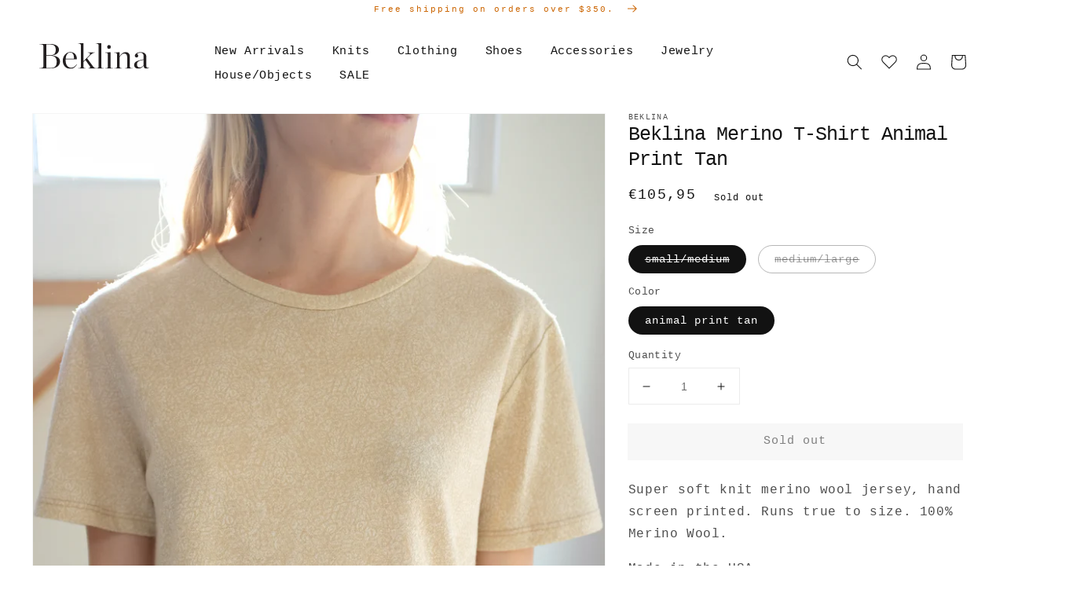

--- FILE ---
content_type: text/html; charset=utf-8
request_url: https://www.beklina.com/en-at/products/beklina-merino-t-shirt-animal-print-1?variant=31241218490438&section_id=template--15191607214254__main
body_size: 7212
content:
<section id="shopify-section-template--15191607214254__main" class="shopify-section product-section spaced-section">





<link href="//www.beklina.com/cdn/shop/t/22/assets/section-main-product.css?v=148416590122289809681635527235" rel="stylesheet" type="text/css" media="all" />
<link href="//www.beklina.com/cdn/shop/t/22/assets/component-accordion.css?v=149984475906394884081635527210" rel="stylesheet" type="text/css" media="all" />
<link href="//www.beklina.com/cdn/shop/t/22/assets/component-price.css?v=5328827735059554991635527221" rel="stylesheet" type="text/css" media="all" />
<link href="//www.beklina.com/cdn/shop/t/22/assets/component-rte.css?v=84043763465619332371635527223" rel="stylesheet" type="text/css" media="all" />
<link href="//www.beklina.com/cdn/shop/t/22/assets/component-slider.css?v=82006835487707820721635527224" rel="stylesheet" type="text/css" media="all" />
<link href="//www.beklina.com/cdn/shop/t/22/assets/component-rating.css?v=24573085263941240431635527223" rel="stylesheet" type="text/css" media="all" />
<link href="//www.beklina.com/cdn/shop/t/22/assets/component-loading-overlay.css?v=167310470843593579841635527216" rel="stylesheet" type="text/css" media="all" />

<link rel="stylesheet" href="//www.beklina.com/cdn/shop/t/22/assets/component-deferred-media.css?v=171180198959671422251635527214" media="print" onload="this.media='all'">

<script src="//www.beklina.com/cdn/shop/t/22/assets/product-form.js?v=1429052116008230011635527230" defer="defer"></script><section class="page-width">
  <div class="product grid grid--1-col grid--2-col-tablet">
    <div class="grid__item product__media-wrapper">
      <slider-component class="slider-mobile-gutter">
        <a class="skip-to-content-link button visually-hidden" href="#ProductInfo-template--15191607214254__main">
          Skip to product information
        </a>
        <ul class="product__media-list grid grid--peek list-unstyled slider slider--mobile" role="list"><li class="product__media-item grid__item slider__slide" data-media-id="template--15191607214254__main-5729146699846">
                

<noscript><div class="product__media media" style="padding-top: 149.7175141242938%;">
      <img
        srcset="//www.beklina.com/cdn/shop/products/2019-11-11_03.42.28_288x.jpg?v=1575569561 288w,
          //www.beklina.com/cdn/shop/products/2019-11-11_03.42.28_576x.jpg?v=1575569561 576w,
          //www.beklina.com/cdn/shop/products/2019-11-11_03.42.28_750x.jpg?v=1575569561 750w,
          //www.beklina.com/cdn/shop/products/2019-11-11_03.42.28_1100x.jpg?v=1575569561 1100w,
          //www.beklina.com/cdn/shop/products/2019-11-11_03.42.28_1500x.jpg?v=1575569561 1500w,
          //www.beklina.com/cdn/shop/products/2019-11-11_03.42.28.jpg?v=1575569561 2832w"
        src="//www.beklina.com/cdn/shop/products/2019-11-11_03.42.28_1500x.jpg?v=1575569561"
        sizes="(min-width: 1200px) 704px, (min-width: 750px) calc((100vw - 11.5rem) / 2), calc(100vw - 4rem)"
        loading="lazy"
        width="576"
        height="863"
        alt="Beklina Merino T-Shirt Animal Print Tan"
      >
    </div></noscript>

<modal-opener class="product__modal-opener product__modal-opener--image no-js-hidden" data-modal="#ProductModal-template--15191607214254__main">
  <span class="product__media-icon motion-reduce" aria-hidden="true"><svg aria-hidden="true" focusable="false" role="presentation" class="icon icon-plus" width="19" height="19" viewBox="0 0 19 19" fill="none" xmlns="http://www.w3.org/2000/svg">
  <path fill-rule="evenodd" clip-rule="evenodd" d="M4.66724 7.93978C4.66655 7.66364 4.88984 7.43922 5.16598 7.43853L10.6996 7.42464C10.9758 7.42395 11.2002 7.64724 11.2009 7.92339C11.2016 8.19953 10.9783 8.42395 10.7021 8.42464L5.16849 8.43852C4.89235 8.43922 4.66793 8.21592 4.66724 7.93978Z" fill="currentColor"/>
  <path fill-rule="evenodd" clip-rule="evenodd" d="M7.92576 4.66463C8.2019 4.66394 8.42632 4.88723 8.42702 5.16337L8.4409 10.697C8.44159 10.9732 8.2183 11.1976 7.94215 11.1983C7.66601 11.199 7.44159 10.9757 7.4409 10.6995L7.42702 5.16588C7.42633 4.88974 7.64962 4.66532 7.92576 4.66463Z" fill="currentColor"/>
  <path fill-rule="evenodd" clip-rule="evenodd" d="M12.8324 3.03011C10.1255 0.323296 5.73693 0.323296 3.03011 3.03011C0.323296 5.73693 0.323296 10.1256 3.03011 12.8324C5.73693 15.5392 10.1255 15.5392 12.8324 12.8324C15.5392 10.1256 15.5392 5.73693 12.8324 3.03011ZM2.32301 2.32301C5.42035 -0.774336 10.4421 -0.774336 13.5395 2.32301C16.6101 5.39361 16.6366 10.3556 13.619 13.4588L18.2473 18.0871C18.4426 18.2824 18.4426 18.599 18.2473 18.7943C18.0521 18.9895 17.7355 18.9895 17.5402 18.7943L12.8778 14.1318C9.76383 16.6223 5.20839 16.4249 2.32301 13.5395C-0.774335 10.4421 -0.774335 5.42035 2.32301 2.32301Z" fill="currentColor"/>
</svg>
</span>

  <div class="product__media media media--transparent" style="padding-top: 149.7175141242938%;">
    <img
      srcset="//www.beklina.com/cdn/shop/products/2019-11-11_03.42.28_288x.jpg?v=1575569561 288w,
        //www.beklina.com/cdn/shop/products/2019-11-11_03.42.28_576x.jpg?v=1575569561 576w,
        //www.beklina.com/cdn/shop/products/2019-11-11_03.42.28_750x.jpg?v=1575569561 750w,
        //www.beklina.com/cdn/shop/products/2019-11-11_03.42.28_1100x.jpg?v=1575569561 1100w,
        //www.beklina.com/cdn/shop/products/2019-11-11_03.42.28_1500x.jpg?v=1575569561 1500w,
        //www.beklina.com/cdn/shop/products/2019-11-11_03.42.28.jpg?v=1575569561 2832w"
      src="//www.beklina.com/cdn/shop/products/2019-11-11_03.42.28_1500x.jpg?v=1575569561"
      sizes="(min-width: 1200px) 704px, (min-width: 750px) calc((100vw - 11.5rem) / 2), calc(100vw - 4rem)"
      loading="lazy"
      width="576"
      height="863"
      alt="Beklina Merino T-Shirt Animal Print Tan"
    >
  </div>
  <button class="product__media-toggle" type="button" aria-haspopup="dialog" data-media-id="5729146699846">
    <span class="visually-hidden">Open media 1 in gallery view
</span>
  </button>
</modal-opener>
              </li><li class="product__media-item grid__item slider__slide" data-media-id="template--15191607214254__main-5729146765382">
                

<noscript><div class="product__media media" style="padding-top: 149.7175141242938%;">
      <img
        srcset="//www.beklina.com/cdn/shop/products/2019-11-11_03.43.00_288x.jpg?v=1575569588 288w,
          //www.beklina.com/cdn/shop/products/2019-11-11_03.43.00_576x.jpg?v=1575569588 576w,
          //www.beklina.com/cdn/shop/products/2019-11-11_03.43.00_750x.jpg?v=1575569588 750w,
          //www.beklina.com/cdn/shop/products/2019-11-11_03.43.00_1100x.jpg?v=1575569588 1100w,
          //www.beklina.com/cdn/shop/products/2019-11-11_03.43.00_1500x.jpg?v=1575569588 1500w,
          //www.beklina.com/cdn/shop/products/2019-11-11_03.43.00.jpg?v=1575569588 2832w"
        src="//www.beklina.com/cdn/shop/products/2019-11-11_03.43.00_1500x.jpg?v=1575569588"
        sizes="(min-width: 1200px) 704px, (min-width: 750px) calc((100vw - 11.5rem) / 2), calc(100vw - 4rem)"
        loading="lazy"
        width="576"
        height="863"
        alt="Beklina Merino T-Shirt Animal Print Tan"
      >
    </div></noscript>

<modal-opener class="product__modal-opener product__modal-opener--image no-js-hidden" data-modal="#ProductModal-template--15191607214254__main">
  <span class="product__media-icon motion-reduce" aria-hidden="true"><svg aria-hidden="true" focusable="false" role="presentation" class="icon icon-plus" width="19" height="19" viewBox="0 0 19 19" fill="none" xmlns="http://www.w3.org/2000/svg">
  <path fill-rule="evenodd" clip-rule="evenodd" d="M4.66724 7.93978C4.66655 7.66364 4.88984 7.43922 5.16598 7.43853L10.6996 7.42464C10.9758 7.42395 11.2002 7.64724 11.2009 7.92339C11.2016 8.19953 10.9783 8.42395 10.7021 8.42464L5.16849 8.43852C4.89235 8.43922 4.66793 8.21592 4.66724 7.93978Z" fill="currentColor"/>
  <path fill-rule="evenodd" clip-rule="evenodd" d="M7.92576 4.66463C8.2019 4.66394 8.42632 4.88723 8.42702 5.16337L8.4409 10.697C8.44159 10.9732 8.2183 11.1976 7.94215 11.1983C7.66601 11.199 7.44159 10.9757 7.4409 10.6995L7.42702 5.16588C7.42633 4.88974 7.64962 4.66532 7.92576 4.66463Z" fill="currentColor"/>
  <path fill-rule="evenodd" clip-rule="evenodd" d="M12.8324 3.03011C10.1255 0.323296 5.73693 0.323296 3.03011 3.03011C0.323296 5.73693 0.323296 10.1256 3.03011 12.8324C5.73693 15.5392 10.1255 15.5392 12.8324 12.8324C15.5392 10.1256 15.5392 5.73693 12.8324 3.03011ZM2.32301 2.32301C5.42035 -0.774336 10.4421 -0.774336 13.5395 2.32301C16.6101 5.39361 16.6366 10.3556 13.619 13.4588L18.2473 18.0871C18.4426 18.2824 18.4426 18.599 18.2473 18.7943C18.0521 18.9895 17.7355 18.9895 17.5402 18.7943L12.8778 14.1318C9.76383 16.6223 5.20839 16.4249 2.32301 13.5395C-0.774335 10.4421 -0.774335 5.42035 2.32301 2.32301Z" fill="currentColor"/>
</svg>
</span>

  <div class="product__media media media--transparent" style="padding-top: 149.7175141242938%;">
    <img
      srcset="//www.beklina.com/cdn/shop/products/2019-11-11_03.43.00_288x.jpg?v=1575569588 288w,
        //www.beklina.com/cdn/shop/products/2019-11-11_03.43.00_576x.jpg?v=1575569588 576w,
        //www.beklina.com/cdn/shop/products/2019-11-11_03.43.00_750x.jpg?v=1575569588 750w,
        //www.beklina.com/cdn/shop/products/2019-11-11_03.43.00_1100x.jpg?v=1575569588 1100w,
        //www.beklina.com/cdn/shop/products/2019-11-11_03.43.00_1500x.jpg?v=1575569588 1500w,
        //www.beklina.com/cdn/shop/products/2019-11-11_03.43.00.jpg?v=1575569588 2832w"
      src="//www.beklina.com/cdn/shop/products/2019-11-11_03.43.00_1500x.jpg?v=1575569588"
      sizes="(min-width: 1200px) 704px, (min-width: 750px) calc((100vw - 11.5rem) / 2), calc(100vw - 4rem)"
      loading="lazy"
      width="576"
      height="863"
      alt="Beklina Merino T-Shirt Animal Print Tan"
    >
  </div>
  <button class="product__media-toggle" type="button" aria-haspopup="dialog" data-media-id="5729146765382">
    <span class="visually-hidden">Open media 2 in gallery view
</span>
  </button>
</modal-opener>
              </li><li class="product__media-item grid__item slider__slide" data-media-id="template--15191607214254__main-5729146798150">
                

<noscript><div class="product__media media" style="padding-top: 149.7175141242938%;">
      <img
        srcset="//www.beklina.com/cdn/shop/products/2019-11-11_03.42.47_288x.jpg?v=1575569588 288w,
          //www.beklina.com/cdn/shop/products/2019-11-11_03.42.47_576x.jpg?v=1575569588 576w,
          //www.beklina.com/cdn/shop/products/2019-11-11_03.42.47_750x.jpg?v=1575569588 750w,
          //www.beklina.com/cdn/shop/products/2019-11-11_03.42.47_1100x.jpg?v=1575569588 1100w,
          //www.beklina.com/cdn/shop/products/2019-11-11_03.42.47_1500x.jpg?v=1575569588 1500w,
          //www.beklina.com/cdn/shop/products/2019-11-11_03.42.47.jpg?v=1575569588 2832w"
        src="//www.beklina.com/cdn/shop/products/2019-11-11_03.42.47_1500x.jpg?v=1575569588"
        sizes="(min-width: 1200px) 704px, (min-width: 750px) calc((100vw - 11.5rem) / 2), calc(100vw - 4rem)"
        loading="lazy"
        width="576"
        height="863"
        alt="Beklina Merino T-Shirt Animal Print Tan"
      >
    </div></noscript>

<modal-opener class="product__modal-opener product__modal-opener--image no-js-hidden" data-modal="#ProductModal-template--15191607214254__main">
  <span class="product__media-icon motion-reduce" aria-hidden="true"><svg aria-hidden="true" focusable="false" role="presentation" class="icon icon-plus" width="19" height="19" viewBox="0 0 19 19" fill="none" xmlns="http://www.w3.org/2000/svg">
  <path fill-rule="evenodd" clip-rule="evenodd" d="M4.66724 7.93978C4.66655 7.66364 4.88984 7.43922 5.16598 7.43853L10.6996 7.42464C10.9758 7.42395 11.2002 7.64724 11.2009 7.92339C11.2016 8.19953 10.9783 8.42395 10.7021 8.42464L5.16849 8.43852C4.89235 8.43922 4.66793 8.21592 4.66724 7.93978Z" fill="currentColor"/>
  <path fill-rule="evenodd" clip-rule="evenodd" d="M7.92576 4.66463C8.2019 4.66394 8.42632 4.88723 8.42702 5.16337L8.4409 10.697C8.44159 10.9732 8.2183 11.1976 7.94215 11.1983C7.66601 11.199 7.44159 10.9757 7.4409 10.6995L7.42702 5.16588C7.42633 4.88974 7.64962 4.66532 7.92576 4.66463Z" fill="currentColor"/>
  <path fill-rule="evenodd" clip-rule="evenodd" d="M12.8324 3.03011C10.1255 0.323296 5.73693 0.323296 3.03011 3.03011C0.323296 5.73693 0.323296 10.1256 3.03011 12.8324C5.73693 15.5392 10.1255 15.5392 12.8324 12.8324C15.5392 10.1256 15.5392 5.73693 12.8324 3.03011ZM2.32301 2.32301C5.42035 -0.774336 10.4421 -0.774336 13.5395 2.32301C16.6101 5.39361 16.6366 10.3556 13.619 13.4588L18.2473 18.0871C18.4426 18.2824 18.4426 18.599 18.2473 18.7943C18.0521 18.9895 17.7355 18.9895 17.5402 18.7943L12.8778 14.1318C9.76383 16.6223 5.20839 16.4249 2.32301 13.5395C-0.774335 10.4421 -0.774335 5.42035 2.32301 2.32301Z" fill="currentColor"/>
</svg>
</span>

  <div class="product__media media media--transparent" style="padding-top: 149.7175141242938%;">
    <img
      srcset="//www.beklina.com/cdn/shop/products/2019-11-11_03.42.47_288x.jpg?v=1575569588 288w,
        //www.beklina.com/cdn/shop/products/2019-11-11_03.42.47_576x.jpg?v=1575569588 576w,
        //www.beklina.com/cdn/shop/products/2019-11-11_03.42.47_750x.jpg?v=1575569588 750w,
        //www.beklina.com/cdn/shop/products/2019-11-11_03.42.47_1100x.jpg?v=1575569588 1100w,
        //www.beklina.com/cdn/shop/products/2019-11-11_03.42.47_1500x.jpg?v=1575569588 1500w,
        //www.beklina.com/cdn/shop/products/2019-11-11_03.42.47.jpg?v=1575569588 2832w"
      src="//www.beklina.com/cdn/shop/products/2019-11-11_03.42.47_1500x.jpg?v=1575569588"
      sizes="(min-width: 1200px) 704px, (min-width: 750px) calc((100vw - 11.5rem) / 2), calc(100vw - 4rem)"
      loading="lazy"
      width="576"
      height="863"
      alt="Beklina Merino T-Shirt Animal Print Tan"
    >
  </div>
  <button class="product__media-toggle" type="button" aria-haspopup="dialog" data-media-id="5729146798150">
    <span class="visually-hidden">Open media 3 in gallery view
</span>
  </button>
</modal-opener>
              </li><li class="product__media-item grid__item slider__slide" data-media-id="template--15191607214254__main-5729146732614">
                

<noscript><div class="product__media media" style="padding-top: 149.7175141242938%;">
      <img
        srcset="//www.beklina.com/cdn/shop/products/2019-11-11_03.42.38_288x.jpg?v=1575569588 288w,
          //www.beklina.com/cdn/shop/products/2019-11-11_03.42.38_576x.jpg?v=1575569588 576w,
          //www.beklina.com/cdn/shop/products/2019-11-11_03.42.38_750x.jpg?v=1575569588 750w,
          //www.beklina.com/cdn/shop/products/2019-11-11_03.42.38_1100x.jpg?v=1575569588 1100w,
          //www.beklina.com/cdn/shop/products/2019-11-11_03.42.38_1500x.jpg?v=1575569588 1500w,
          //www.beklina.com/cdn/shop/products/2019-11-11_03.42.38.jpg?v=1575569588 2832w"
        src="//www.beklina.com/cdn/shop/products/2019-11-11_03.42.38_1500x.jpg?v=1575569588"
        sizes="(min-width: 1200px) 704px, (min-width: 750px) calc((100vw - 11.5rem) / 2), calc(100vw - 4rem)"
        loading="lazy"
        width="576"
        height="863"
        alt="Beklina Merino T-Shirt Animal Print Tan"
      >
    </div></noscript>

<modal-opener class="product__modal-opener product__modal-opener--image no-js-hidden" data-modal="#ProductModal-template--15191607214254__main">
  <span class="product__media-icon motion-reduce" aria-hidden="true"><svg aria-hidden="true" focusable="false" role="presentation" class="icon icon-plus" width="19" height="19" viewBox="0 0 19 19" fill="none" xmlns="http://www.w3.org/2000/svg">
  <path fill-rule="evenodd" clip-rule="evenodd" d="M4.66724 7.93978C4.66655 7.66364 4.88984 7.43922 5.16598 7.43853L10.6996 7.42464C10.9758 7.42395 11.2002 7.64724 11.2009 7.92339C11.2016 8.19953 10.9783 8.42395 10.7021 8.42464L5.16849 8.43852C4.89235 8.43922 4.66793 8.21592 4.66724 7.93978Z" fill="currentColor"/>
  <path fill-rule="evenodd" clip-rule="evenodd" d="M7.92576 4.66463C8.2019 4.66394 8.42632 4.88723 8.42702 5.16337L8.4409 10.697C8.44159 10.9732 8.2183 11.1976 7.94215 11.1983C7.66601 11.199 7.44159 10.9757 7.4409 10.6995L7.42702 5.16588C7.42633 4.88974 7.64962 4.66532 7.92576 4.66463Z" fill="currentColor"/>
  <path fill-rule="evenodd" clip-rule="evenodd" d="M12.8324 3.03011C10.1255 0.323296 5.73693 0.323296 3.03011 3.03011C0.323296 5.73693 0.323296 10.1256 3.03011 12.8324C5.73693 15.5392 10.1255 15.5392 12.8324 12.8324C15.5392 10.1256 15.5392 5.73693 12.8324 3.03011ZM2.32301 2.32301C5.42035 -0.774336 10.4421 -0.774336 13.5395 2.32301C16.6101 5.39361 16.6366 10.3556 13.619 13.4588L18.2473 18.0871C18.4426 18.2824 18.4426 18.599 18.2473 18.7943C18.0521 18.9895 17.7355 18.9895 17.5402 18.7943L12.8778 14.1318C9.76383 16.6223 5.20839 16.4249 2.32301 13.5395C-0.774335 10.4421 -0.774335 5.42035 2.32301 2.32301Z" fill="currentColor"/>
</svg>
</span>

  <div class="product__media media media--transparent" style="padding-top: 149.7175141242938%;">
    <img
      srcset="//www.beklina.com/cdn/shop/products/2019-11-11_03.42.38_288x.jpg?v=1575569588 288w,
        //www.beklina.com/cdn/shop/products/2019-11-11_03.42.38_576x.jpg?v=1575569588 576w,
        //www.beklina.com/cdn/shop/products/2019-11-11_03.42.38_750x.jpg?v=1575569588 750w,
        //www.beklina.com/cdn/shop/products/2019-11-11_03.42.38_1100x.jpg?v=1575569588 1100w,
        //www.beklina.com/cdn/shop/products/2019-11-11_03.42.38_1500x.jpg?v=1575569588 1500w,
        //www.beklina.com/cdn/shop/products/2019-11-11_03.42.38.jpg?v=1575569588 2832w"
      src="//www.beklina.com/cdn/shop/products/2019-11-11_03.42.38_1500x.jpg?v=1575569588"
      sizes="(min-width: 1200px) 704px, (min-width: 750px) calc((100vw - 11.5rem) / 2), calc(100vw - 4rem)"
      loading="lazy"
      width="576"
      height="863"
      alt="Beklina Merino T-Shirt Animal Print Tan"
    >
  </div>
  <button class="product__media-toggle" type="button" aria-haspopup="dialog" data-media-id="5729146732614">
    <span class="visually-hidden">Open media 4 in gallery view
</span>
  </button>
</modal-opener>
              </li></ul>
        <div class="slider-buttons no-js-hidden">
          <button type="button" class="slider-button slider-button--prev" name="previous" aria-label="Slide left"><svg aria-hidden="true" focusable="false" role="presentation" class="icon icon-caret" viewBox="0 0 10 6">
  <path fill-rule="evenodd" clip-rule="evenodd" d="M9.354.646a.5.5 0 00-.708 0L5 4.293 1.354.646a.5.5 0 00-.708.708l4 4a.5.5 0 00.708 0l4-4a.5.5 0 000-.708z" fill="currentColor">
</svg>
</button>
          <div class="slider-counter caption">
            <span class="slider-counter--current">1</span>
            <span aria-hidden="true"> / </span>
            <span class="visually-hidden">of</span>
            <span class="slider-counter--total">4</span>
          </div>
          <button type="button" class="slider-button slider-button--next" name="next" aria-label="Slide right"><svg aria-hidden="true" focusable="false" role="presentation" class="icon icon-caret" viewBox="0 0 10 6">
  <path fill-rule="evenodd" clip-rule="evenodd" d="M9.354.646a.5.5 0 00-.708 0L5 4.293 1.354.646a.5.5 0 00-.708.708l4 4a.5.5 0 00.708 0l4-4a.5.5 0 000-.708z" fill="currentColor">
</svg>
</button>
        </div>
      </slider-component></div>
    <div class="product__info-wrapper grid__item">
      <div id="ProductInfo-template--15191607214254__main" class="product__info-container product__info-container--sticky"><p class="product__text caption-with-letter-spacing" >Beklina</p><h1 class="product__title" >
              Beklina Merino T-Shirt Animal Print Tan
            </h1><p class="product__text subtitle" ></p><div class="no-js-hidden" id="price-template--15191607214254__main" >
<div class="price price--large price--sold-out  price--show-badge">
  <div><div class="price__regular">
      <span class="visually-hidden visually-hidden--inline">Regular price</span>
      <span class="price-item price-item--regular">
        €105,95
      </span>
    </div>
    <div class="price__sale">
        <span class="visually-hidden visually-hidden--inline">Regular price</span>
        <span>
          <s class="price-item price-item--regular">
            
              
            
          </s>
        </span><span class="visually-hidden visually-hidden--inline">Sale price</span>
      <span class="price-item price-item--sale price-item--last">
        €105,95
      </span>
    </div>
    <small class="unit-price caption hidden">
      <span class="visually-hidden">Unit price</span>
      <span class="price-item price-item--last">
        <span></span>
        <span aria-hidden="true">/</span>
        <span class="visually-hidden">&nbsp;per&nbsp;</span>
        <span>
        </span>
      </span>
    </small>
  </div><span class="badge price__badge-sale color-background-2" aria-hidden="true">
      Sale
    </span>

    <span class="badge price__badge-sold-out color-inverse" aria-hidden="true">
      Sold out
    </span></div>
</div><div ><form method="post" action="/en-at/cart/add" id="product-form-installment" accept-charset="UTF-8" class="installment caption-large" enctype="multipart/form-data"><input type="hidden" name="form_type" value="product" /><input type="hidden" name="utf8" value="✓" /><input type="hidden" name="id" value="31241218490438">
                
<input type="hidden" name="product-id" value="4358250496070" /><input type="hidden" name="section-id" value="template--15191607214254__main" /></form></div><variant-radios class="no-js-hidden" data-section="template--15191607214254__main" data-url="/en-at/products/beklina-merino-t-shirt-animal-print-1" ><fieldset class="js product-form__input">
                        <legend class="form__label">Size</legend><input type="radio" id="template--15191607214254__main-Size-0"
                                name="Size"
                                value="small/medium"
                                form="product-form-template--15191607214254__main"
                                checked
                          >
                          
                            <label class="swatch" for="template--15191607214254__main-Size-0">
                            small/medium
                            </label>
                          
<input type="radio" id="template--15191607214254__main-Size-1"
                                name="Size"
                                value="medium/large"
                                form="product-form-template--15191607214254__main"
                                
                          >
                          
                            <label class="swatch" for="template--15191607214254__main-Size-1">
                            medium/large
                            </label>
                          
</fieldset><fieldset class="js product-form__input">
                        <legend class="form__label">Color</legend><input type="radio" id="template--15191607214254__main-Color-0"
                                name="Color"
                                value="animal print tan"
                                form="product-form-template--15191607214254__main"
                                checked
                          >
                          
                            <label class="swatch" for="template--15191607214254__main-Color-0">
                            animal print tan
                            </label>
                          
</fieldset><script type="application/json">
                    [{"id":31241218490438,"title":"small\/medium \/ animal print tan","option1":"small\/medium","option2":"animal print tan","option3":null,"sku":"beklina","requires_shipping":true,"taxable":true,"featured_image":null,"available":false,"name":"Beklina Merino T-Shirt Animal Print Tan - small\/medium \/ animal print tan","public_title":"small\/medium \/ animal print tan","options":["small\/medium","animal print tan"],"price":10595,"weight":454,"compare_at_price":null,"inventory_quantity":0,"inventory_management":"shopify","inventory_policy":"deny","barcode":"","requires_selling_plan":false,"selling_plan_allocations":[]},{"id":31241218523206,"title":"medium\/large \/ animal print tan","option1":"medium\/large","option2":"animal print tan","option3":null,"sku":"beklina","requires_shipping":true,"taxable":true,"featured_image":null,"available":false,"name":"Beklina Merino T-Shirt Animal Print Tan - medium\/large \/ animal print tan","public_title":"medium\/large \/ animal print tan","options":["medium\/large","animal print tan"],"price":10595,"weight":454,"compare_at_price":null,"inventory_quantity":0,"inventory_management":"shopify","inventory_policy":"deny","barcode":"","requires_selling_plan":false,"selling_plan_allocations":[]}]
                  </script>
                </variant-radios><noscript class="product-form__noscript-wrapper-template--15191607214254__main">
              <div class="product-form__input">
                <label class="form__label" for="Variants-template--15191607214254__main">Product variants</label>
                <div class="select">
                  <select name="id" id="Variants-template--15191607214254__main" class="select__select" form="product-form-template--15191607214254__main"><option
                        selected="selected"
                        disabled
                        value="31241218490438"
                      >
                        small/medium / animal print tan
 - Sold out
                        - €105,95
                      </option><option
                        
                        disabled
                        value="31241218523206"
                      >
                        medium/large / animal print tan
 - Sold out
                        - €105,95
                      </option></select>
                  <svg aria-hidden="true" focusable="false" role="presentation" class="icon icon-caret" viewBox="0 0 10 6">
  <path fill-rule="evenodd" clip-rule="evenodd" d="M9.354.646a.5.5 0 00-.708 0L5 4.293 1.354.646a.5.5 0 00-.708.708l4 4a.5.5 0 00.708 0l4-4a.5.5 0 000-.708z" fill="currentColor">
</svg>

                </div>
              </div>
            </noscript><div class="product-form__input product-form__quantity" >
              <label class="form__label" for="Quantity-template--15191607214254__main">
                Quantity
              </label>

              <quantity-input class="quantity">
                <button class="quantity__button no-js-hidden" name="minus" type="button">
                  <span class="visually-hidden">Decrease quantity for Beklina Merino T-Shirt Animal Print Tan</span>
                  <svg xmlns="http://www.w3.org/2000/svg" aria-hidden="true" focusable="false" role="presentation" class="icon icon-minus" fill="none" viewBox="0 0 10 2">
  <path fill-rule="evenodd" clip-rule="evenodd" d="M.5 1C.5.7.7.5 1 .5h8a.5.5 0 110 1H1A.5.5 0 01.5 1z" fill="currentColor">
</svg>

                </button>
                <input class="quantity__input"
                    type="number"
                    name="quantity"
                    id="Quantity-template--15191607214254__main"
                    min="1"
                    value="1"
                    form="product-form-template--15191607214254__main"
                  >
                <button class="quantity__button no-js-hidden" name="plus" type="button">
                  <span class="visually-hidden">Increase quantity for Beklina Merino T-Shirt Animal Print Tan</span>
                  <svg xmlns="http://www.w3.org/2000/svg" aria-hidden="true" focusable="false" role="presentation" class="icon icon-plus" fill="none" viewBox="0 0 10 10">
  <path fill-rule="evenodd" clip-rule="evenodd" d="M1 4.51a.5.5 0 000 1h3.5l.01 3.5a.5.5 0 001-.01V5.5l3.5-.01a.5.5 0 00-.01-1H5.5L5.49.99a.5.5 0 00-1 .01v3.5l-3.5.01H1z" fill="currentColor">
</svg>

                </button>
              </quantity-input>
            </div><div >
              <product-form class="product-form">
                <div class="product-form__error-message-wrapper" role="alert" hidden>
                  <svg aria-hidden="true" focusable="false" role="presentation" class="icon icon-error" viewBox="0 0 13 13">
                    <circle cx="6.5" cy="6.50049" r="5.5" stroke="white" stroke-width="2"/>
                    <circle cx="6.5" cy="6.5" r="5.5" fill="#EB001B" stroke="#EB001B" stroke-width="0.7"/>
                    <path d="M5.87413 3.52832L5.97439 7.57216H7.02713L7.12739 3.52832H5.87413ZM6.50076 9.66091C6.88091 9.66091 7.18169 9.37267 7.18169 9.00504C7.18169 8.63742 6.88091 8.34917 6.50076 8.34917C6.12061 8.34917 5.81982 8.63742 5.81982 9.00504C5.81982 9.37267 6.12061 9.66091 6.50076 9.66091Z" fill="white"/>
                    <path d="M5.87413 3.17832H5.51535L5.52424 3.537L5.6245 7.58083L5.63296 7.92216H5.97439H7.02713H7.36856L7.37702 7.58083L7.47728 3.537L7.48617 3.17832H7.12739H5.87413ZM6.50076 10.0109C7.06121 10.0109 7.5317 9.57872 7.5317 9.00504C7.5317 8.43137 7.06121 7.99918 6.50076 7.99918C5.94031 7.99918 5.46982 8.43137 5.46982 9.00504C5.46982 9.57872 5.94031 10.0109 6.50076 10.0109Z" fill="white" stroke="#EB001B" stroke-width="0.7">
                  </svg>
                  <span class="product-form__error-message"></span>
                </div><form method="post" action="/en-at/cart/add" id="product-form-template--15191607214254__main" accept-charset="UTF-8" class="form" enctype="multipart/form-data" novalidate="novalidate" data-type="add-to-cart-form"><input type="hidden" name="form_type" value="product" /><input type="hidden" name="utf8" value="✓" /><input type="hidden" name="id" value="31241218490438" disabled>
                  <div class="product-form__buttons">
                    <button
                      type="submit"
                      name="add"
                      class="product-form__submit button button--full-width button--primary"
                    disabled
                    >
                        <span>Sold out
</span>
                        <div class="loading-overlay__spinner hidden">
                          <svg aria-hidden="true" focusable="false" role="presentation" class="spinner" viewBox="0 0 66 66" xmlns="http://www.w3.org/2000/svg">
                            <circle class="path" fill="none" stroke-width="6" cx="33" cy="33" r="30"></circle>
                          </svg>
                        </div>
                    </button></div><input type="hidden" name="product-id" value="4358250496070" /><input type="hidden" name="section-id" value="template--15191607214254__main" /></form><div id='ZlistWishlist' data-product-id="4358250496070" data-handle = "beklina-merino-t-shirt-animal-print-1" 
        data-image="//www.beklina.com/cdn/shop/products/2019-11-11_03.42.28_360x.jpg?v=1575569561"  data-variantname="small/medium / animal print tan" data-title="Beklina Merino T-Shirt Animal Print Tan" data-variant="31241218490438" data-price="105.95"></div>
<script  src='https://zooomyapps.com/wishlist/ListWishlistProduct.js' data-product-id='4358250496070' data-shop-id='beklina.myshopify.com' data-customer-id='' ></script>
     
</product-form>

              <link href="//www.beklina.com/cdn/shop/t/22/assets/component-pickup-availability.css?v=182529111801178770621635527220" rel="stylesheet" type="text/css" media="all" />
<pickup-availability class="product__pickup-availabilities no-js-hidden"
                
                data-base-url="https://www.beklina.com/en-at"
                data-variant-id="31241218490438"
                data-has-only-default-variant="false"
              >
                <template>
                  <pickup-availability-preview class="pickup-availability-preview">
                    <svg xmlns="http://www.w3.org/2000/svg" fill="none" aria-hidden="true" focusable="false" role="presentation" class="icon icon-unavailable" fill="none" viewBox="0 0 20 20">
  <path fill="#DE3618" stroke="#fff" d="M13.94 3.94L10 7.878l-3.94-3.94A1.499 1.499 0 103.94 6.06L7.88 10l-3.94 3.94a1.499 1.499 0 102.12 2.12L10 12.12l3.94 3.94a1.497 1.497 0 002.12 0 1.499 1.499 0 000-2.12L12.122 10l3.94-3.94a1.499 1.499 0 10-2.121-2.12z"/>
</svg>

                    <div class="pickup-availability-info">
                      <p class="caption-large">Couldn&#39;t load pickup availability</p>
                      <button class="pickup-availability-button link link--text underlined-link">Refresh</button>
                    </div>
                  </pickup-availability-preview>
                </template>
              </pickup-availability>
            </div>

            <script src="//www.beklina.com/cdn/shop/t/22/assets/pickup-availability.js?v=106503768932782885821635527229" defer="defer"></script><div class="product__description rte">
                <p>Super soft knit merino wool jersey, hand screen printed. Runs true to size. 100% Merino Wool.</p>
<p>Made in the USA. <br></p>
<p>Cold, hand wash only. No heat or agitation.</p>
                <script type="text/javascript">
                function addToFittingRoom(e, fallback) {
                    let selectedVariant;
                    try {
                        selectedVariant = ShopifyAnalytics.meta.product.variants.find(function (v) { return parseInt(v.id) == parseInt(ShopifyAnalytics.meta.selectedVariantId)});
                    } catch (err) {console.log(err); selectedVariant = fallback; }
                    _tote("event", "addToCart", {name: "addToCart", productId: e.target.dataset.productId, productTitle: e.target.dataset.productTitle, productVariant: selectedVariant, productImage:e.target.dataset.productImage});
                }
              </script>
<!--                <p
                  onClick="addToFittingRoom(event, { id: 'product-form-template--15191607214254__main' })" data-product-id="4358250496070"  data-product-title="Beklina Merino T-Shirt Animal Print Tan" data-product-image="//www.beklina.com/cdn/shop/products/2019-11-11_03.42.28.jpg?crop=center&height=70&v=1575569561&width=70"
                  id="tote-btn"
                  aria-disabled="true"
                  data-add-to-cart
                  >
                    Try on in our Santa Cruz, CA location
                </p> -->
                <style> 
                  #tote-btn {
                    color: #000;
                    text-decoration: underline;
                    margin: 0;
                  }
                  #tote-btn:hover {
                    cursor: pointer
                  }
                </style>
              </div><a style="color: #000;" href="/pages/size-guide">Size Guide</a>
</div>
    </div>
  </div>




















  











<link rel="stylesheet" href="//www.beklina.com/cdn/shop/t/22/assets/component-card.css?v=150801359028351130571635527211" media="print" onload="this.media='all'">
<link rel="stylesheet" href="//www.beklina.com/cdn/shop/t/22/assets/component-price.css?v=5328827735059554991635527221" media="print" onload="this.media='all'">
<link rel="stylesheet" href="//www.beklina.com/cdn/shop/t/22/assets/component-product-grid.css?v=121312940050546451241635527222" media="print" onload="this.media='all'">
<link rel="stylesheet" href="//www.beklina.com/cdn/shop/t/22/assets/section-product-recommendations.css?v=43755720937753601011635527237" media="print" onload="this.media='all'">

<noscript><link href="//www.beklina.com/cdn/shop/t/22/assets/component-card.css?v=150801359028351130571635527211" rel="stylesheet" type="text/css" media="all" /></noscript>
<noscript><link href="//www.beklina.com/cdn/shop/t/22/assets/component-price.css?v=5328827735059554991635527221" rel="stylesheet" type="text/css" media="all" /></noscript>
<noscript><link href="//www.beklina.com/cdn/shop/t/22/assets/component-product-grid.css?v=121312940050546451241635527222" rel="stylesheet" type="text/css" media="all" /></noscript>
<noscript><link href="//www.beklina.com/cdn/shop/t/22/assets/section-product-recommendations.css?v=43755720937753601011635527237" rel="stylesheet" type="text/css" media="all" /></noscript>





<product-recommendations class="product-recommendations handle-beklina-merino-t-shirt-animal-print-1 found-collection-false beklina-collection-offset-2" data-url="/en-at/recommendations/products?section_id=template--15191607214254__main&product_id=4358250496070&limit=3">
  
    <h2 class="product-recommendations__heading">You may also like</h2>
    <ul class="grid grid--3-col product-grid" role="list">
      
        
        
        
          
            <li class="grid__item">
              

<link href="//www.beklina.com/cdn/shop/t/22/assets/component-rating.css?v=24573085263941240431635527223" rel="stylesheet" type="text/css" media="all" />

<div class="card-wrapper m-product">
  <div class="card-information">
    <div class="card-information__wrapper"><h3 class="card-information__text h5">
          <a href="/en-at/products/beklina-merino-spazio-scoop-confier-lava" class="full-unstyled-link">
            Beklina Merino Spazio Scoop Conifer Lava
          </a>
        </h3>
      <span class="caption-large light"></span><div class="m-product_meta">
<div class="price ">
  <div><div class="price__regular">
      <span class="visually-hidden visually-hidden--inline">Regular price</span>
      <span class="price-item price-item--regular">
        €229,95
      </span>
    </div>
    <div class="price__sale">
        <span class="visually-hidden visually-hidden--inline">Regular price</span>
        <span>
          <s class="price-item price-item--regular">
            
              
            
          </s>
        </span><span class="visually-hidden visually-hidden--inline">Sale price</span>
      <span class="price-item price-item--sale price-item--last">
        €229,95
      </span>
    </div>
    <small class="unit-price caption hidden">
      <span class="visually-hidden">Unit price</span>
      <span class="price-item price-item--last">
        <span></span>
        <span aria-hidden="true">/</span>
        <span class="visually-hidden">&nbsp;per&nbsp;</span>
        <span>
        </span>
      </span>
    </small>
  </div></div>
</div>

      






























<div class="m-product_sizes">
  
    <span class="m-product_options-title">
      Sizes Available:
    </span>
    <div class="m-product_options-available">
      
        
          
            <span class="m-product_options-size">One Size Petite</span>
          
            <span class="m-product_options-size">One Size</span>
          
        
      
    </div>
  
</div>



      


    <div class="color-variants">
      <ul>
            
          
        
     </ul>
    </div>  
  


      <div class="m-product_options-overlay">
        






























<div class="m-product_sizes">
  
    <span class="m-product_options-title">
      Sizes Available:
    </span>
    <div class="m-product_options-available">
      
        
          
            <span class="m-product_options-size">One Size Petite</span>
          
            <span class="m-product_options-size">One Size</span>
          
        
      
    </div>
  
</div>


      </div>

    </div>
  </div>

  <div class="card card--product card--outline" tabindex="-1">
    <div class="card__inner"><div>
          <div class="media media--transparent media--adapt media--hover-effect"
             style="padding-bottom: 149.7175141242938%;"
          >
            <img
              srcset="//www.beklina.com/cdn/shop/files/2025-11-1901.44.55-1_165x.jpg?v=1764007631 165w,//www.beklina.com/cdn/shop/files/2025-11-1901.44.55-1_360x.jpg?v=1764007631 360w,//www.beklina.com/cdn/shop/files/2025-11-1901.44.55-1_533x.jpg?v=1764007631 533w,//www.beklina.com/cdn/shop/files/2025-11-1901.44.55-1_720x.jpg?v=1764007631 720w,//www.beklina.com/cdn/shop/files/2025-11-1901.44.55-1_940x.jpg?v=1764007631 940w,//www.beklina.com/cdn/shop/files/2025-11-1901.44.55-1_1066x.jpg?v=1764007631 1066w,//www.beklina.com/cdn/shop/files/2025-11-1901.44.55-1.jpg?v=1764007631 2832w"
              src="//www.beklina.com/cdn/shop/files/2025-11-1901.44.55-1_533x.jpg?v=1764007631"
              sizes="(min-width: 1200px) 267px, (min-width: 990px) calc((100vw - 130px) / 4), (min-width: 750px) calc((100vw - 120px) / 3), calc((100vw - 35px) / 2)"
              alt="Beklina Merino Spazio Scoop Conifer Lava"
              loading="lazy"
              class="motion-reduce"
              width="2832"
              height="4240"
            ></div>
        </div><div class="card__badge"></div>

       <div class="zoomywishid zoomywishid-8919424598190" data-product-id="8919424598190" data-handle = "beklina-merino-spazio-scoop-confier-lava" 
        data-image="//www.beklina.com/cdn/shop/files/2025-11-1901.44.55-1_360x.jpg?v=1764007631"  data-variantname="One Size Petite / Conifer Lava" data-title="Beklina Merino Spazio Scoop Conifer Lava" data-variant="47186484625582" data-price="229.95"></div>

    </div>
  </div>
</div>

            </li>
            
            
          
        
        
        
      
        
        
        
          
            <li class="grid__item">
              

<link href="//www.beklina.com/cdn/shop/t/22/assets/component-rating.css?v=24573085263941240431635527223" rel="stylesheet" type="text/css" media="all" />

<div class="card-wrapper m-product">
  <div class="card-information">
    <div class="card-information__wrapper"><h3 class="card-information__text h5">
          <a href="/en-at/products/beklina-merino-spazio-tops-lemon-lime" class="full-unstyled-link">
            Beklina Merino Spazio Scoop Lemon Lime
          </a>
        </h3>
      <span class="caption-large light"></span><div class="m-product_meta">
<div class="price ">
  <div><div class="price__regular">
      <span class="visually-hidden visually-hidden--inline">Regular price</span>
      <span class="price-item price-item--regular">
        €229,95
      </span>
    </div>
    <div class="price__sale">
        <span class="visually-hidden visually-hidden--inline">Regular price</span>
        <span>
          <s class="price-item price-item--regular">
            
              
            
          </s>
        </span><span class="visually-hidden visually-hidden--inline">Sale price</span>
      <span class="price-item price-item--sale price-item--last">
        €229,95
      </span>
    </div>
    <small class="unit-price caption hidden">
      <span class="visually-hidden">Unit price</span>
      <span class="price-item price-item--last">
        <span></span>
        <span aria-hidden="true">/</span>
        <span class="visually-hidden">&nbsp;per&nbsp;</span>
        <span>
        </span>
      </span>
    </small>
  </div></div>
</div>

      






























<div class="m-product_sizes">
  
    <span class="m-product_options-title">
      Sizes Available:
    </span>
    <div class="m-product_options-available">
      
        
          
            <span class="m-product_options-size">One Size Petite</span>
          
            <span class="m-product_options-size">One Size</span>
          
        
      
    </div>
  
</div>



      


    <div class="color-variants">
      <ul>
            
          
        
     </ul>
    </div>  
  


      <div class="m-product_options-overlay">
        






























<div class="m-product_sizes">
  
    <span class="m-product_options-title">
      Sizes Available:
    </span>
    <div class="m-product_options-available">
      
        
          
            <span class="m-product_options-size">One Size Petite</span>
          
            <span class="m-product_options-size">One Size</span>
          
        
      
    </div>
  
</div>


      </div>

    </div>
  </div>

  <div class="card card--product card--outline" tabindex="-1">
    <div class="card__inner"><div>
          <div class="media media--transparent media--adapt media--hover-effect"
             style="padding-bottom: 149.7175141242938%;"
          >
            <img
              srcset="//www.beklina.com/cdn/shop/files/2025-11-1901.52.18_165x.jpg?v=1764006794 165w,//www.beklina.com/cdn/shop/files/2025-11-1901.52.18_360x.jpg?v=1764006794 360w,//www.beklina.com/cdn/shop/files/2025-11-1901.52.18_533x.jpg?v=1764006794 533w,//www.beklina.com/cdn/shop/files/2025-11-1901.52.18_720x.jpg?v=1764006794 720w,//www.beklina.com/cdn/shop/files/2025-11-1901.52.18_940x.jpg?v=1764006794 940w,//www.beklina.com/cdn/shop/files/2025-11-1901.52.18_1066x.jpg?v=1764006794 1066w,//www.beklina.com/cdn/shop/files/2025-11-1901.52.18.jpg?v=1764006794 2832w"
              src="//www.beklina.com/cdn/shop/files/2025-11-1901.52.18_533x.jpg?v=1764006794"
              sizes="(min-width: 1200px) 267px, (min-width: 990px) calc((100vw - 130px) / 4), (min-width: 750px) calc((100vw - 120px) / 3), calc((100vw - 35px) / 2)"
              alt="Beklina Merino Spazio Deep Scoop Lemon Lime"
              loading="lazy"
              class="motion-reduce"
              width="2832"
              height="4240"
            ></div>
        </div><div class="card__badge"></div>

       <div class="zoomywishid zoomywishid-8919415816366" data-product-id="8919415816366" data-handle = "beklina-merino-spazio-tops-lemon-lime" 
        data-image="//www.beklina.com/cdn/shop/files/2025-11-1901.52.18_360x.jpg?v=1764006794"  data-variantname="One Size Petite / Lemon Lime" data-title="Beklina Merino Spazio Scoop Lemon Lime" data-variant="47186449367214" data-price="229.95"></div>

    </div>
  </div>
</div>

            </li>
            
            
          
        
        
        
      
        
        
        
          
            <li class="grid__item">
              

<link href="//www.beklina.com/cdn/shop/t/22/assets/component-rating.css?v=24573085263941240431635527223" rel="stylesheet" type="text/css" media="all" />

<div class="card-wrapper m-product">
  <div class="card-information">
    <div class="card-information__wrapper"><h3 class="card-information__text h5">
          <a href="/en-at/products/beklina-merino-pleated-trousers-plum-space" class="full-unstyled-link">
            Beklina Merino Pleated Trousers Plum Space
          </a>
        </h3>
      <span class="caption-large light"></span><div class="m-product_meta">
<div class="price ">
  <div><div class="price__regular">
      <span class="visually-hidden visually-hidden--inline">Regular price</span>
      <span class="price-item price-item--regular">
        €282,95
      </span>
    </div>
    <div class="price__sale">
        <span class="visually-hidden visually-hidden--inline">Regular price</span>
        <span>
          <s class="price-item price-item--regular">
            
              
            
          </s>
        </span><span class="visually-hidden visually-hidden--inline">Sale price</span>
      <span class="price-item price-item--sale price-item--last">
        €282,95
      </span>
    </div>
    <small class="unit-price caption hidden">
      <span class="visually-hidden">Unit price</span>
      <span class="price-item price-item--last">
        <span></span>
        <span aria-hidden="true">/</span>
        <span class="visually-hidden">&nbsp;per&nbsp;</span>
        <span>
        </span>
      </span>
    </small>
  </div></div>
</div>

      






























<div class="m-product_sizes">
  
    <span class="m-product_options-title">
      Sizes Available:
    </span>
    <div class="m-product_options-available">
      
        
          
            <span class="m-product_options-size">One Size Petite</span>
          
            <span class="m-product_options-size">One Size</span>
          
        
      
    </div>
  
</div>



      


    <div class="color-variants">
      <ul>
            
          
        
     </ul>
    </div>  
  


      <div class="m-product_options-overlay">
        






























<div class="m-product_sizes">
  
    <span class="m-product_options-title">
      Sizes Available:
    </span>
    <div class="m-product_options-available">
      
        
          
            <span class="m-product_options-size">One Size Petite</span>
          
            <span class="m-product_options-size">One Size</span>
          
        
      
    </div>
  
</div>


      </div>

    </div>
  </div>

  <div class="card card--product card--outline" tabindex="-1">
    <div class="card__inner"><div>
          <div class="media media--transparent media--adapt media--hover-effect"
             style="padding-bottom: 149.7175141242938%;"
          >
            <img
              srcset="//www.beklina.com/cdn/shop/files/2025-11-1901.30.42_165x.jpg?v=1764005638 165w,//www.beklina.com/cdn/shop/files/2025-11-1901.30.42_360x.jpg?v=1764005638 360w,//www.beklina.com/cdn/shop/files/2025-11-1901.30.42_533x.jpg?v=1764005638 533w,//www.beklina.com/cdn/shop/files/2025-11-1901.30.42_720x.jpg?v=1764005638 720w,//www.beklina.com/cdn/shop/files/2025-11-1901.30.42_940x.jpg?v=1764005638 940w,//www.beklina.com/cdn/shop/files/2025-11-1901.30.42_1066x.jpg?v=1764005638 1066w,//www.beklina.com/cdn/shop/files/2025-11-1901.30.42.jpg?v=1764005638 2832w"
              src="//www.beklina.com/cdn/shop/files/2025-11-1901.30.42_533x.jpg?v=1764005638"
              sizes="(min-width: 1200px) 267px, (min-width: 990px) calc((100vw - 130px) / 4), (min-width: 750px) calc((100vw - 120px) / 3), calc((100vw - 35px) / 2)"
              alt="Beklina Merino Pleated Trousers Plum Space"
              loading="lazy"
              class="motion-reduce"
              width="2832"
              height="4240"
            ></div>
        </div><div class="card__badge"></div>

       <div class="zoomywishid zoomywishid-8919412113582" data-product-id="8919412113582" data-handle = "beklina-merino-pleated-trousers-plum-space" 
        data-image="//www.beklina.com/cdn/shop/files/2025-11-1901.30.42_360x.jpg?v=1764005638"  data-variantname="One Size Petite / Plum Space" data-title="Beklina Merino Pleated Trousers Plum Space" data-variant="47186428821678" data-price="282.95"></div>

    </div>
  </div>
</div>

            </li>
            
            
              
    </ul>
 
</product-recommendations><product-modal id="ProductModal-template--15191607214254__main" class="product-media-modal media-modal">
    <div class="product-media-modal__dialog" role="dialog" aria-label="Media gallery" aria-modal="true" tabindex="-1">
      <button id="ModalClose-template--15191607214254__main" type="button" class="product-media-modal__toggle" aria-label="Close"><svg xmlns="http://www.w3.org/2000/svg" aria-hidden="true" focusable="false" role="presentation" class="icon icon-close" fill="none" viewBox="0 0 18 17">
  <path d="M.865 15.978a.5.5 0 00.707.707l7.433-7.431 7.579 7.282a.501.501 0 00.846-.37.5.5 0 00-.153-.351L9.712 8.546l7.417-7.416a.5.5 0 10-.707-.708L8.991 7.853 1.413.573a.5.5 0 10-.693.72l7.563 7.268-7.418 7.417z" fill="currentColor">
</svg>
</button>

      <div class="product-media-modal__content" role="document" aria-label="Media gallery" tabindex="0">
<img
    srcset="//www.beklina.com/cdn/shop/products/2019-11-11_03.42.28_550x.jpg?v=1575569561 550w,//www.beklina.com/cdn/shop/products/2019-11-11_03.42.28_1100x.jpg?v=1575569561 1100w,//www.beklina.com/cdn/shop/products/2019-11-11_03.42.28_1445x.jpg?v=1575569561 1445w,//www.beklina.com/cdn/shop/products/2019-11-11_03.42.28_1680x.jpg?v=1575569561 1680w,//www.beklina.com/cdn/shop/products/2019-11-11_03.42.28_2048x.jpg?v=1575569561 2048w,//www.beklina.com/cdn/shop/products/2019-11-11_03.42.28_2200x.jpg?v=1575569561 2200w,//www.beklina.com/cdn/shop/products/2019-11-11_03.42.28.jpg?v=1575569561 2832w"
    sizes="(min-width: 750px) calc(100vw - 22rem), 1100px"
    src="//www.beklina.com/cdn/shop/products/2019-11-11_03.42.28_1445x.jpg?v=1575569561"
    alt="Beklina Merino T-Shirt Animal Print Tan"
    loading="lazy"
    width="1100"
    height="1647"
    data-media-id="5729146699846"
    
  >
<img
    srcset="//www.beklina.com/cdn/shop/products/2019-11-11_03.43.00_550x.jpg?v=1575569588 550w,//www.beklina.com/cdn/shop/products/2019-11-11_03.43.00_1100x.jpg?v=1575569588 1100w,//www.beklina.com/cdn/shop/products/2019-11-11_03.43.00_1445x.jpg?v=1575569588 1445w,//www.beklina.com/cdn/shop/products/2019-11-11_03.43.00_1680x.jpg?v=1575569588 1680w,//www.beklina.com/cdn/shop/products/2019-11-11_03.43.00_2048x.jpg?v=1575569588 2048w,//www.beklina.com/cdn/shop/products/2019-11-11_03.43.00_2200x.jpg?v=1575569588 2200w,//www.beklina.com/cdn/shop/products/2019-11-11_03.43.00.jpg?v=1575569588 2832w"
    sizes="(min-width: 750px) calc(100vw - 22rem), 1100px"
    src="//www.beklina.com/cdn/shop/products/2019-11-11_03.43.00_1445x.jpg?v=1575569588"
    alt="Beklina Merino T-Shirt Animal Print Tan"
    loading="lazy"
    width="1100"
    height="1647"
    data-media-id="5729146765382"
    
  >
<img
    srcset="//www.beklina.com/cdn/shop/products/2019-11-11_03.42.47_550x.jpg?v=1575569588 550w,//www.beklina.com/cdn/shop/products/2019-11-11_03.42.47_1100x.jpg?v=1575569588 1100w,//www.beklina.com/cdn/shop/products/2019-11-11_03.42.47_1445x.jpg?v=1575569588 1445w,//www.beklina.com/cdn/shop/products/2019-11-11_03.42.47_1680x.jpg?v=1575569588 1680w,//www.beklina.com/cdn/shop/products/2019-11-11_03.42.47_2048x.jpg?v=1575569588 2048w,//www.beklina.com/cdn/shop/products/2019-11-11_03.42.47_2200x.jpg?v=1575569588 2200w,//www.beklina.com/cdn/shop/products/2019-11-11_03.42.47.jpg?v=1575569588 2832w"
    sizes="(min-width: 750px) calc(100vw - 22rem), 1100px"
    src="//www.beklina.com/cdn/shop/products/2019-11-11_03.42.47_1445x.jpg?v=1575569588"
    alt="Beklina Merino T-Shirt Animal Print Tan"
    loading="lazy"
    width="1100"
    height="1647"
    data-media-id="5729146798150"
    
  >
<img
    srcset="//www.beklina.com/cdn/shop/products/2019-11-11_03.42.38_550x.jpg?v=1575569588 550w,//www.beklina.com/cdn/shop/products/2019-11-11_03.42.38_1100x.jpg?v=1575569588 1100w,//www.beklina.com/cdn/shop/products/2019-11-11_03.42.38_1445x.jpg?v=1575569588 1445w,//www.beklina.com/cdn/shop/products/2019-11-11_03.42.38_1680x.jpg?v=1575569588 1680w,//www.beklina.com/cdn/shop/products/2019-11-11_03.42.38_2048x.jpg?v=1575569588 2048w,//www.beklina.com/cdn/shop/products/2019-11-11_03.42.38_2200x.jpg?v=1575569588 2200w,//www.beklina.com/cdn/shop/products/2019-11-11_03.42.38.jpg?v=1575569588 2832w"
    sizes="(min-width: 750px) calc(100vw - 22rem), 1100px"
    src="//www.beklina.com/cdn/shop/products/2019-11-11_03.42.38_1445x.jpg?v=1575569588"
    alt="Beklina Merino T-Shirt Animal Print Tan"
    loading="lazy"
    width="1100"
    height="1647"
    data-media-id="5729146732614"
    
  ></div>
    </div>
  </product-modal>

  
</section>



<script>
  document.addEventListener('DOMContentLoaded', function() {
    function isIE() {
      const ua = window.navigator.userAgent;
      const msie = ua.indexOf('MSIE ');
      const trident = ua.indexOf('Trident/');

      return (msie > 0 || trident > 0);
    }

    if (!isIE()) return;
    const hiddenInput = document.querySelector('#product-form-template--15191607214254__main input[name="id"]');
    const noScriptInputWrapper = document.createElement('div');
    const variantSwitcher = document.querySelector('variant-radios[data-section="template--15191607214254__main"]') || document.querySelector('variant-selects[data-section="template--15191607214254__main"]');
    noScriptInputWrapper.innerHTML = document.querySelector('.product-form__noscript-wrapper-template--15191607214254__main').textContent;
    variantSwitcher.outerHTML = noScriptInputWrapper.outerHTML;

    document.querySelector('#Variants-template--15191607214254__main').addEventListener('change', function(event) {
      hiddenInput.value = event.currentTarget.value;
    });
  });
</script><script type="application/ld+json">
  {
    "@context": "http://schema.org/",
    "@type": "Product",
    "name": "Beklina Merino T-Shirt Animal Print Tan",
    "url": "https:\/\/www.beklina.com\/en-at\/products\/beklina-merino-t-shirt-animal-print-1","description": "Super soft knit merino wool jersey, hand screen printed. Runs true to size. 100% Merino Wool.\nMade in the USA.\u2028\nCold, hand wash only. No heat or agitation.","sku": "beklina","brand": {
      "@type": "Thing",
      "name": "Beklina"
    },
    "offers": [{
          "@type" : "Offer","sku": "beklina","availability" : "http://schema.org/OutOfStock",
          "price" : 105.95,
          "priceCurrency" : "EUR",
          "url" : "https:\/\/www.beklina.com\/en-at\/products\/beklina-merino-t-shirt-animal-print-1?variant=31241218490438"
        },
{
          "@type" : "Offer","sku": "beklina","availability" : "http://schema.org/OutOfStock",
          "price" : 105.95,
          "priceCurrency" : "EUR",
          "url" : "https:\/\/www.beklina.com\/en-at\/products\/beklina-merino-t-shirt-animal-print-1?variant=31241218523206"
        }
]
  }
</script>


</section>